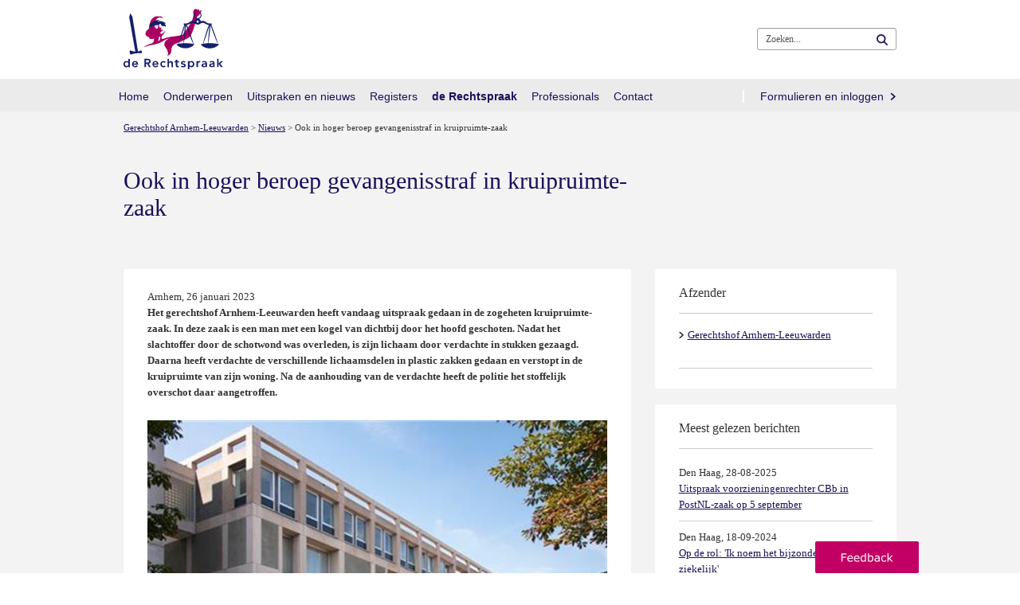

--- FILE ---
content_type: application/javascript
request_url: https://www.rechtspraak.nl/Style%20Library/Rechtspraak/js/rnl.socialmediashare.js
body_size: 696
content:
var isMobile = {
    Android: function () {
        return navigator.userAgent.match(/Android/i);
    },
    BlackBerry: function () {
        return navigator.userAgent.match(/BlackBerry/i);
    },
    iOS: function () {
        return navigator.userAgent.match(/iPhone|iPad|iPod/i);
    },
    Opera: function () {
        return navigator.userAgent.match(/Opera Mini/i);
    },
    Windows: function () {
        return navigator.userAgent.match(/IEMobile/i);
    },
    any: function () {
        return (isMobile.Android() || isMobile.BlackBerry() || isMobile.iOS() || isMobile.Opera() || isMobile.Windows());
    }
};

function initSocialMediaShareButtons() {
    // Get current url
    var currentUrl = encodeURIComponent(document.location.href);

    // Assemble the social media url's
    var twitterUrl = "https://twitter.com/intent/tweet?url=" + currentUrl;
    var linkedinUrl = "http://www.linkedin.com/shareArticle?url=" + currentUrl;
    var facebookUrl = "https://www.facebook.com/sharer/sharer.php?u=" + currentUrl;
    var emailUrl = "mailto:?body=" + currentUrl;

    // Create links
    $(".rnl-socialmedia-share-buttons").html(        
    	"<div class='share'>" +
            "<h3>Deel dit nieuwsbericht op:</h3>" +
    	    "<a href='#' class='share_facebook' title='Deel deze pagina via Facebook' data-url='" + facebookUrl + "'><span class='sr-only'>Deel deze pagina via Facebook</span></a>" +
    	    "<a href='#' class='share_twitter' title='Deel deze pagina via Twitter' data-url='" + twitterUrl + "'><span class='sr-only'>Deel deze pagina via Twitter</span></a>" +
    	    "<a href='#' class='share_email' title='Deel deze pagina via E-mail' data-url='" + emailUrl + "'><span class='sr-only'>Deel deze pagina via E-mail</span></a>" +
    	    "<a href='#' class='share_linkedin' title='Deel deze pagina via LinkedIn' data-url='" + linkedinUrl + "'><span class='sr-only'>Deel deze pagina via LinkedIn</span></a>" +
        "</div>");

    // Attach handler
    $('.share a').click(function () {
        var url = $(this).data("url");
        share(url);
    });
}

function share(url) {
    if (url) {
        // If url should be shared via e-mail or if we're on a mobile device, don't show the popup
        if (url.toLowerCase().indexOf("mailto:") == 0 || isMobile.any()) {
            document.location.href = url;
        } else {
            var n = { width: 500, height: 350 };
            n.top = (screen.height / 2) - (n.height / 2);
            n.left = (screen.width / 2) - (n.width / 2);

            // Show share popup using the url
            window.open(url, "share", "toolbar=no,location=no,status=no,menubar=no,scrollbars=yes,resizable=yes,left=" + n.left + ",top=" + n.top + ",width=" + n.width + ",height=" + n.height);
        }
    }
}

--- FILE ---
content_type: application/javascript; charset=utf-8
request_url: https://www.rechtspraak.nl/style%20library/rechtspraak/js/RnlScriptResource.axd?js=enquete
body_size: 7586
content:
"use strict()";

var MWM2OriginOnload = window.onload,
	MWM2OnLoad = false,
	MWM2Popup,
	MWM2Func;

MWM2Func = {
    cookie: {
        prefix: 'MWM2Cookie_',

        write: function (name, value, days) {
            name = this.prefix + name;
            var expire = '';
            if (days) {
                var date = new Date();
                date.setTime(date.getTime() + (days * 24 * 60 * 60 * 1000));
                expire = '; expires=' + date.toGMTString();
            }
            var hostname = document.location.hostname.split('.');
            var topdomain = '';
            if (hostname.length > 1) {//localhost moet ook nog werken 
                topdomain = '; domain=.' + hostname.slice(-2, hostname.length).join('.');
            }
            document.cookie = name + '=' + value + expire + '; path=/ ' + topdomain;
        },
        // Courtesy of: https://gist.github.com/jrivero/949141 
        read: function (name) {
            name = this.prefix + name;
            if (document.cookie.length > 0) {
                var cookie = document.cookie.indexOf(name + "=");
                if (cookie !== -1) {
                    cookie = cookie + name.length + 1;
                    var value = document.cookie.indexOf(";", cookie);
                    if (value === -1) {
                        value = document.cookie.length;
                    }
                    return window.unescape(document.cookie.substring(cookie, value));
                }
            }
            return false;
        },
        remove: function (name) {
            this.write(name, '', -1);
        }
    },

    createElement: function (tag, id, attributes, inner) {
        var element = document.createElement(tag);
        element.id = id;
        for (var attr in attributes) {
            if (attributes.hasOwnProperty(attr)) {
                element.setAttribute(attr, attributes[attr]);
            }
        }
        if (inner) element.innerHTML = inner;
        return element;
    },
    getButton: function (props) {
        var button = this.createElement(
							'A',
							'MWM2Popup-action' + props.id,
							{
							    href: '#',
							    onClick: 'return false;'
							},
							props.text
						);
        button.className = 'rnl-button rnl-button-secondary';
        this.createClickEventListener(
			button,
			props.func
		);
        return button;
    },


    createClickEventListener: function (object, clickEvent) {
        if (object.addEventListener) {
            object.addEventListener('click', clickEvent);
        } else {
            object.attachEvent('onclick', clickEvent);
        }
    },

    getPopup: function (settings) {
        var popup = this.createElement('DIV', 'MWM2Popup');
        document.body.appendChild(popup);
        popup.style.display = 'none';

        var popupContainer = this.createElement('DIV', 'MWM2Popup-container');
        popup.appendChild(popupContainer);



       // if (settings.headerImg) {
       //     var headerImg = this.createElement(
							//	'IMG',
							//	'MWM2Popup-headerImg',
							//	settings.headerImg
							//);
       //     popup.appendChild(headerImg);
       // }


        var content = this.createElement(
							'DIV',
							'MWM2Popup-content',
							null,
							settings.contentText
						);
        popupContainer.appendChild(content);

        if (settings.closeButton) {
            var closeButton = this.createElement(
                'A',
                'MWM2Popup-close',
                {
                    href: '#',
                    onClick: "MWM2Func.cookie.write('popup', false, 2000);return false;"
                });
            closeButton.innerText = "Sluiten";
            popupContainer.appendChild(closeButton);

            this.createClickEventListener(
                closeButton,
                MWM2Func.hidePopup
            );
        }

        var actions = this.createElement(
							'DIV',
							'MWM2Popup-actions'
						);
        popupContainer.appendChild(actions);

        // Creating popup actions (buttons)
        for (var action in settings.actions) {
            if (settings.actions.hasOwnProperty(action) &&
				settings.actions[action] !== false) {
                var btnProps = {};
                var btnText = settings.actions[action];
                switch (action) {
                    case 'accept':
                        btnProps.id = 'Do';
                        btnProps.text = typeof btnText == 'string' ? btnText : 'Ga naar de vragenlijst';
                        btnProps.func = this.doSurvey;
                        break;
                    //case 'later':
                    //    btnProps.id = 'Later';
                    //    btnProps.text = typeof btnText == 'string' ? btnText : 'Graag later';
                    //    btnProps.func = this.delaySurvey;
                    //    break;
                    case 'decline':
                        btnProps.id = 'Dont';
                        btnProps.text = typeof btnText == 'string' ? btnText : 'Nee bedankt';
                        btnProps.func = this.dontSurvey;
                        break;
                    default:
                        continue;
                }
                var btn = this.getButton(btnProps);
                actions.appendChild(btn);
            }
        }

       // if (settings.footerText) {
       //     var footer = this.createElement(
							//	'DIV',
							//	'MWM2Popup-footer',
							//	null,
							//	settings.footerText
							//);
       //     popup.appendChild(footer);
       // }

       // if (settings.footerImg) {
       //     var footerImg = this.createElement(
							//	'IMG',
							//	'MWM2Popup-footerImg',
							//	settings.footerImg
							//);
       //     popup.appendChild(footerImg);
       // }

        if (settings.overlay) {
            var overlay = this.createElement(
								'DIV',
								'MWM2Popup-overlay'
							);
            document.body.appendChild(overlay);

            this.createClickEventListener(
				overlay,
				MWM2Func.hidePopup
			);
        }
        return popup;
    },

    initPopup: function (settings) {
        MWM2Popup = this.getPopup(settings);

        if (settings.effect == 'fade' || settings.effect == 'slide' || settings.overlay) {
            if (settings.effect == 'slide') {
                MWM2Popup.className += ' MWM2Popup-visible';
            }
        }
        if (settings.overlay) {
            var popupHeight = 120;
            var screenHeight = document.body.clientHeight;
            var margin = parseInt((screenHeight - popupHeight) / 2);
            if (margin < 75) {
                margin = 0;
            }
            var margin = 0;
            MWM2Popup.style.margin = margin + 'px auto';
            MWM2Popup.style.right = '0';
            MWM2Popup.style.left = '0';
            var helper = document.getElementById('MWM2PopupHelper');
            if (helper) {
                var helperMarginX = parseInt(MWM2Popup.clientWidth / 2);
                var helperMarginY = MWM2Popup.style.marginTop.split('px')[0];
                if (helperMarginX < 200) {
                    helperMarginY = 200;
                }
                helper.style.margin = helperMarginY + 'px ' + (helperMarginX + 25) + 'px';
                helper.style.opacity = 1;
            }
        }
        if (settings.effect == 'slide') {
            var popupWidth = MWM2Popup.clientWidth;
            MWM2Popup.style.left = popupWidth * -1.1 + 'px';
        }
        MWM2Popup.show = (function () {
            MWM2Func.showPopup();
        });
        MWM2Popup.hide = (function () {
            MWM2Func.hidePopup();
        });

        setTimeout(function () {
            MWM2Func.triggerPopup('init');
        }, 210);

        // Select all links in popup
        Rechtspraak.Enquete.links = MWM2Popup.querySelectorAll('a');

        // Set tab order within popup
        Rechtspraak.Enquete.setTabOrder();
    },

    // Triggers popup on init trigger or delay (var call)
    triggerPopup: function (call) {
        var type = MWM2Func.settings.type || 'timer';

        Rechtspraak.Enquete.writeDebug("triggerPopup.type > " + type);

        if (type == 'timer') {
            var delayCount = parseInt(MWM2Func.cookie.read('popupDelay')) || 0;
            if (delayCount) {
                call = 'delay';
            }
            var timerTime = parseInt(MWM2Func.cookie.read('popupTime'));
            var currentTime = parseInt(new Date() / 1000);
            var waitingTime = currentTime - timerTime;
            var delay = (MWM2Func.settings[call] - waitingTime) * 1000;

            Rechtspraak.Enquete.writeDebug("triggerPopup.delay > " + delay);

            setTimeout(function () {
                MWM2Popup.show();
            }, delay);
        }

        if (type == 'click') {
            var clickCount = parseInt(MWM2Func.cookie.read('popupClicks')) || 0;
            var clickToShow = MWM2Func.settings.init;
            var clickToShowDelay = clickToShow + MWM2Func.settings.delay;
            MWM2Func.cookie.write('popupClicks', clickCount + 1, 31);

            if (clickCount === 0 && clickToShow === 0) MWM2Popup.show();

            if (clickCount > clickToShow) {
                if (clickCount == clickToShowDelay) {
                    MWM2Popup.show();
                }
                if (clickCount > clickToShowDelay) {
                    this.delaySurvey();
                }
            } else {
                if (clickCount == clickToShow) {
                    MWM2Popup.show();
                }
            }
        }
    },

    // Display logic and effects (show)
    showPopup: function (force) {
        force = force || false;
        var shown = parseInt(MWM2Func.cookie.read('popupSeen')) || 0;
        if (shown >= MWM2Func.settings.maxShow && force === false) {
            return false;
        }
        var popup = MWM2Popup;
        var effect = MWM2Func.settings.effect || 'toggle';

        Rechtspraak.Enquete.writeDebug("showPopup.effect > " + effect);

        if (MWM2Func.settings.overlay) {
            var overlay = document.getElementById('MWM2Popup-overlay');
            overlay.className += '  MWM2Popup-overlay-show';
        }

        if (effect == 'toggle') {
            popup.style.display = 'block';
        }
        if (effect == 'fade') {
            popup.style.display = 'block';
            popup.className += ' MWM2Popup-visible';
        }
        if (effect == 'slide') {
            MWM2Popup.style.display = '';
            MWM2Popup.style.left = '10px';
        }
        MWM2Func.cookie.write('popupSeen', shown + 1);

        // Set focus on first link
        Rechtspraak.Enquete.setFocus();
    },
    // Display logic and effects (hide)
    hidePopup: function () {
        var popup = MWM2Popup;
        var effect = MWM2Func.settings.effect || 'toggle';

        if (MWM2Func.settings.overlay) {
            var overlay = document.getElementById('MWM2Popup-overlay');
            overlay.className -= 'MWM2Popup-overlay-show';
        }

        if (effect == 'toggle') {
            popup.style.display = 'none';
        }
        if (effect == 'fade') {
            MWM2Popup.style.display = '';
            MWM2Popup.className = '';

        }
        if (effect == 'slide') {
            MWM2Popup.style.display = '';
            var popupWidth = MWM2Popup.clientWidth;
            MWM2Popup.style.left = popupWidth * -1.1 + 'px';
        }
    },

    // Action (button) logic
    doSurvey: function () {
        var link = MWM2Func.settings.surveyLink;
        if (link && link !== '') {
            window.open(
				link,
				'MWM2Onderzoekapplicatie',
				'resizable=1,fullscreen=yes,scrollbars=1'
			);
            MWM2Popup.hide(true);
            MWM2Func.cookie.write('popup', true, 31);
        }
        return false;
    },
    delaySurvey: function () {
        MWM2Popup.hide();
        MWM2Func.cookie.write('popup', 0, 31);

        var delayCount = parseInt(MWM2Func.cookie.read('popupDelay')) || 0;
        if (MWM2Func.settings.maxShow > delayCount) {
            MWM2Func.cookie.write('popupDelay', delayCount + 1);

            if (MWM2Func.settings.type == 'click') {
                MWM2Func.cookie.write(
					'popupClicks',
					MWM2Func.settings.init + 2
				);
            } else {
                MWM2Func.cookie.write('popupTime', new Date() / 1000);
                MWM2Func.triggerPopup('delay');
            }
        }

        return false;
    },
    dontSurvey: function () {
        MWM2Popup.hide(true);
        MWM2Func.cookie.write('popup', false, 2000);
        return false;
    },

    onLoad: function () {
        MWM2OnLoad = true;

        var popupCookie = MWM2Func.cookie.read('popup');
        Rechtspraak.Enquete.writeDebug("onLoad.popupCookie > " + popupCookie);
        if (popupCookie == 'true' || popupCookie == 'false') {
            return false;
        }
        if (MWM2Func.settings.type == 'timer') {
            var timerTime = MWM2Func.cookie.read('popupTime');
            if (!timerTime) {
                var currentTime = parseInt(new Date() / 1000);
                MWM2Func.cookie.write('popupTime', currentTime);
            }
        }

        if (MWM2Func.settings.overlay) MWM2Func.settings.effect = 'fade';
        MWM2Func.initPopup(MWM2Func.settings);
    },
    doLoad: function (userSettings) {

        // Overwriting default settings with usersettings
        for (var setting in userSettings) {
            var value = userSettings[setting];
            this.settings[setting] = value;
        }

        //No need for attaching to the window on load event anymore
        //The doLoad function will be called after Rechtspraak script initialization
        //So onLoad can be executed directly
        MWM2Func.onLoad();
        return;

        /* 
		 * This seems a little more complex as might thought necesary,
		 * However, addEventListener is not supported < IE9.
		 * Next to that the window.onload only works properly when this script
		 * is the last script that gets read / executed by the browser.
		 * So if there is any script calling window.onload prior to this script
		 * this window.onload function does not work. Hence the MWM2LoadCheck fallback.
		 */
        if (typeof window.addEventListener == 'function') {
            Rechtspraak.Enquete.writeDebug("doLoad > IE9 + Modern browsers");
            // >= IE9 + Modern browsers
            // see: http://www.w3schools.com/jsref/met_document_addeventlistener.asp
            window.addEventListener('load', MWM2Func.onLoad);
        } else {
            Rechtspraak.Enquete.writeDebug("doLoad > IE fallback");
            // IE fallback
            window.onload = function () {
                if (typeof MWM2OriginOnload == 'function') {
                    MWM2OriginOnload();
                }
            };
            if (!MWM2OnLoad) {
                // Prior onload fallback
                var MWM2LoadCheck = function () {
                    if (document.body === null) {
                        setTimeout(function () {
                            if (document.body === null || MWM2OnLoad === false) {
                                MWM2LoadCheck();
                            }
                        }, 100);
                    } else {
                        MWM2Func.onLoad();
                    }
                };
                MWM2LoadCheck();
            }
        }
    },

    settings: {
        closeButton: ' ', // Optional text or true
        /*
		 *	For each action defined a button will be created
		 *  Allowed values are boolean (false will hide a button) or string
		 *  A string will replace the default button text
		 */
        actions: {
            accept: 'Ja, ik doe mee',
            decline: 'Nee, bedankt'
        },
        type: 'timer', // Timer (default), Clicks
        effect: 'slide', // Fade (default), slide, toggle (Dev Default)
        overlay: false, // Settings this to false setting.effect gets overwritten by 'fade'
        contentText: [
			'<p><span>Geachte bezoeker,</span><br /><br />',
			'Wilt u meedoen aan een kort onderzoek?<br />',
			'Met jouw hulp kunnen we onze website beter afstemmen op jouw wensen.<br />',
			'Het onderzoek zal ongeveer 2 minuten in beslag nemen.</p>',
			'<p><small>Jouw informatie wordt strikt vertrouwelijk behandeld</small></p>'
        ].join(''),
        headerImg: {
            src: '',
            alt: ''
        },
        init: 5, // Clicks or Seconds
        delay: 10, // Clicks or Seconds
        maxShow: 5 // Max shows after hitting "later"
    }
};

// Ensure Rechtspraak root namespace
var Rechtspraak = Rechtspraak || {};

// Rechtspraak Enquete
(function (Enquete, $, undefined) {

    Enquete.links = [];

    function CheckMarkedSite(activeSites) {
        var marked = false;
        if (activeSites == "" || activeSites == undefined || activeSites == null) {
            return marked;
        }
        var sites = JSON.parse(activeSites)
        var currentUrl = window.location.href.toLowerCase();

        sites.forEach(function (item) {
            var url = item.url.replace("*", "").toLowerCase()
            if (currentUrl.indexOf(url) != -1) {
                marked = true;
                return marked;
            }
        })
        return marked;
    }

    function isLuckyUser(number) {
        //Check if already a lucky user
        if ((MWM2Func.cookie.read('luckyuser') !== 'true') && (number > 0)) {
            //Else get randomly lucky with a probable change of 1-in-n(umber)...
            var randomNumber = Math.floor((Math.random() * number) + 1);
            Enquete.writeDebug("isLuckyUser > " + (randomNumber == number) + "(" + randomNumber + "/" + number + ")");
            return randomNumber == number;
        }
        Enquete.writeDebug("isLuckyUser > true");
        return true;
    }

    function getSurveyLink(surveyLink) {
        //var surveyLink = 'http://www.derechtspraak.mwm2.nl';
        if (surveyLink && surveyLink !== '') {
            //Remove ending slashes
            while (surveyLink.lastIndexOf('/') === surveyLink.length - 1) {
                surveyLink = surveyLink.slice(surveyLink.length - 1)
            }
            var ref = document.location.hostname;
            if (ref) {
                surveyLink = surveyLink + "?ref=" + ref;
            }
        }
        Enquete.writeDebug("getSurveyLink > " + surveyLink);
        return surveyLink;
    }

    function trimEnd(s, char) {
        if (s && s.trim() !== '') {
            while (s.indexOf(char) == (s.length - 1)) {
                s = s.slice(s.length - 1);
            }
            return s;
        }
        return '';
    }

    function getStyleFolder() {
        var scriptElement = $('script[id="rnl-enquete-script"]');
        if (scriptElement.length > 0) {
            var src = scriptElement.attr('src');
            if (src && src != '') {
                src = src.toLowerCase();
                if (src.indexOf('?') > 0) {
                    //strip querystring
                    src = src.substr(0, src.indexOf('?'));
                }
                if (src.lastIndexOf('/js/') > 0) {
                    //get base style folder
                    var styleFolder = src.substr(0, src.indexOf('/js/'));
                    return styleFolder;
                }
            }
        }
        return '';
    }

    Enquete.init = function (userSettings) {

        if (MWM2Func.cookie.read("popup") != "true" && MWM2Func.cookie.read("popup") != "false" && MWM2Func.cookie.read("luckyuser") == "true") {
            Enquete.reset();
        }

        userSettings = userSettings || {};
        Enquete._debug = Enquete.getSettingAsInt(userSettings.debug, 'EnqueteDebug', 0);

        var enqueteEnabled = Enquete.getSettingAsInt(userSettings.enabled, 'EnqueteEnabled', 0) === 1;
        if (!enqueteEnabled) {
            var enabledForSharePoint = Enquete.getSettingAsInt(userSettings.enabledForSharePoint, 'enabledForSharePoint', 0) === 1;
            if (enabledForSharePoint && typeof _spPageContextInfo !== 'undefined') {
                enqueteEnabled = true;
            }
        }
        Enquete.writeDebug("init.enabled > " + enqueteEnabled);

        var enqueteMarkedSite = CheckMarkedSite(Enquete.getSetting(userSettings.activeSites))
        //Show Enquete if Enabled in Settings...
        //...and randomized in a 'lucky user' fashion if set 
        if (enqueteEnabled && enqueteMarkedSite && isLuckyUser(Enquete.getSettingAsInt(userSettings.randomize, 'EnqueteRandomize', 0))) {
            MWM2Func.cookie.write('luckyuser', true);
            MWM2Func.doLoad({
                surveyLink: getSurveyLink(Enquete.getSetting(userSettings.url, 'EnqueteUrl')),
                contentText: [Enquete.getSetting(userSettings.text, 'EnqueteText', '<p>Heeft u een paar minuten om ons te helpen deze site te verbeteren?</p>')].join(''),
                //headerImg: {
                //    src: getStyleFolder() + '/images/mwm2/logo.png',
                //    alt: 'Rechtspraak.nl'
                //},
                //footerImg: {
                //    src: getStyleFolder() + '/images/mwm2/bottom.png',
                //    alt: 'Rechtspraak.nl'
                //},
                actions: {
                    accept: 'Ja',
                 //   later: 'Vraag mij later nogmaals',
                    decline: 'Nee, bedankt'
                },
                closeButton: true,
                type: 'timer',
                init: Enquete.getSettingAsInt(userSettings.delay, 'EnqueteDelay', 60),
                delay: Enquete.getSettingAsInt(userSettings.secondaryDelay, 'EnqueteSecondaryDelay', Enquete.getSettingAsInt(userSettings.delay, 'EnqueteDelay', 90)),
                maxShow: 99,
                effect: 'toggle',
                overlay: true
            });
        }
    };

    Enquete.getSetting = function (userSetting, settingKey, defaultValue) {
        var settingValue;
        if (userSetting) {
            settingValue = String(userSetting)
        }
        else if (Rechtspraak.Settings) {
            settingValue = Rechtspraak.Settings.get(settingKey);
        }
        if (settingValue && settingValue.trim().length > 0) {
            return settingValue.trim();
        }
        return defaultValue;
    };

    Enquete.getSettingAsInt = function (userSetting, settingKey, defaultValue) {
        var value = Enquete.getSetting(userSetting, settingKey, defaultValue);
        if (!isNaN(value)) {
            return parseInt(value, 10);
        }
        return defaultValue
    };

    Enquete._debug = 0;

    Enquete.writeDebug = function (msg) {
        if (Enquete._debug === 1) {
            console.log("DEBUG::Rechtspraak.Enquete:" + msg);
        }
    };

    Enquete.reset = function () {
        MWM2Func.cookie.remove('popup');
        MWM2Func.cookie.remove('popupClicks');
        MWM2Func.cookie.remove('popupDelay');
        MWM2Func.cookie.remove('popupSeen');
        MWM2Func.cookie.remove('popupTime');
        //MWM2Func.cookie.remove('luckyuser');
    };

    Enquete.ensureStyleSheet = function () {
        if ($('link[id="rnl-enquete-style"]').length == 0) {
            $('head').append('<link id="rnl-enquete-style" rel="stylesheet" type="text/css" href="' + getStyleFolder() + '/css/MWM2Popup.css" />');
        }
    };

    Enquete.setFocus = function () {
        Enquete.links[0].focus();
    };

    Enquete.setTabOrder = function () {
        var first = Enquete.links[0],
            last = Enquete.links[Enquete.links.length - 1];

        first.addEventListener('keydown', function (e) {
            if (e.keyCode == 9 && e.shiftKey) {
                e.preventDefault();
                last.focus();
            }
        });

        last.addEventListener('keydown', function (e) {
            if (e.keyCode == 9 && !e.shiftKey) {
                e.preventDefault();
                first.focus();
            }
        });
    };

}(Rechtspraak.Enquete = Rechtspraak.Enquete || {}, jQuery));

// Ensure Enquete Popup css in head section
$(document).ready(function () {
    Rechtspraak.Enquete.ensureStyleSheet();
});

//**** Dynamic initialization ****//
$(document).ready(function() {
  Rechtspraak.Enquete.init({
    enabled: 0,
    debug: 1,
  });
});
